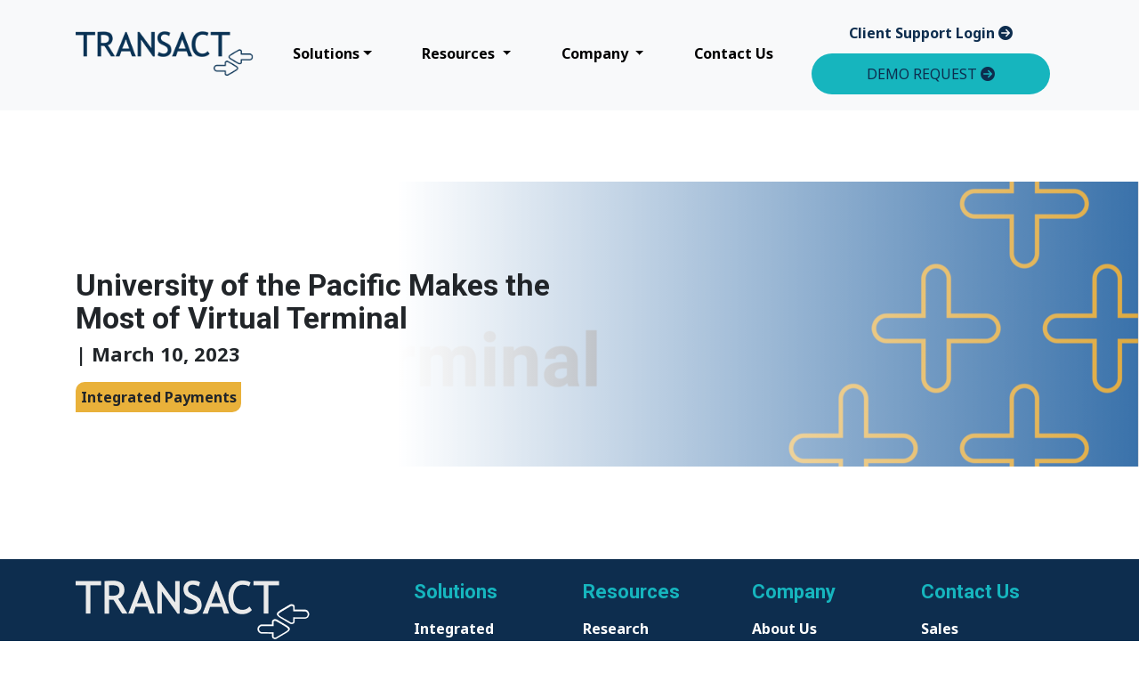

--- FILE ---
content_type: text/html; charset=utf-8
request_url: https://www.transactcampus.com/resources/blog/blog-detail/university-of-the-pacific-makes-the-most-of-virtual-terminal
body_size: 6536
content:
 <!DOCTYPE html> <html lang="en"> <head> <meta charset="utf-8" /> <meta name="viewport" content="width=device-width, initial-scale=1, shrink-to-fit=no"> <meta name="google-site-verification" content="faFzwnjAx5d6LyD9ilgW8VnUNYvyGPtkh2t1nyvjI_Q" /> <title>
	Efficient Student Payment System with Integrated Payments
</title>  <script src="https://ajax.googleapis.com/ajax/libs/jquery/3.6.0/jquery.min.js"></script> <link rel="apple-touch-icon" sizes="180x180" href="/apple-touch-icon.png?v=639049350391719910"> <link rel="icon" type="image/png" sizes="32x32" href="/favicon-32x32.png?v=639049350391719910"> <link rel="icon" type="image/png" sizes="16x16" href="/favicon-16x16.png?v=639049350391719910"> <link rel="manifest" href="/site.webmanifest"> <link rel="mask-icon" href="/safari-pinned-tab.svg?v=639049350391719910" color="#0d2d4e"> <meta name="msapplication-TileColor" content="#0d2d4e"> <meta name="theme-color" content="#ffffff"> <link rel="icon" type="image/x-icon" href="/favicon.ico?v=639049350391719910"> <link rel="stylesheet" href="https://cdn.jsdelivr.net/npm/bootstrap@4.6.1/dist/css/bootstrap.min.css" integrity="sha384-zCbKRCUGaJDkqS1kPbPd7TveP5iyJE0EjAuZQTgFLD2ylzuqKfdKlfG/eSrtxUkn" crossorigin="anonymous"> <link rel="preconnect" href="https://fonts.googleapis.com"> <link rel="preconnect" href="https://fonts.gstatic.com" crossorigin> <link href="https://fonts.googleapis.com/css2?family=Noto+Sans:ital,wght@0,400;0,700;1,400;1,700&family=Roboto:wght@400;700&display=swap" rel="stylesheet"> <link href="/assets/css/dist/bundle.min.css?v=639049350391719910" rel="stylesheet" /> <!-- Google Tag Manager --> <script>
    (function (w, d, s, l, i) {
            w[l] = w[l] || []; w[l].push({
                'gtm.start':
                    new Date().getTime(), event: 'gtm.js'
            }); var f = d.getElementsByTagName(s)[0],
                j = d.createElement(s), dl = l != 'dataLayer' ? '&l=' + l : ''; j.async = true; j.src =
                    'https://www.googletagmanager.com/gtm.js?id=' + i + dl; f.parentNode.insertBefore(j, f);
        })(window, document, 'script', 'dataLayer', 'GTM-5KCSQLG');
    </script> <!-- End Google Tag Manager --> <!-- Cookie Yes--> <script id="cookieyes" type="text/javascript" src="https://cdn-cookieyes.com/client_data/23f8eb824e6bcc87b8f9300c/script.js"></script> <!-- ZoomInfo --> <script>
        window[(function (_d8q, _Ud) { var _NTMq5 = ''; for (var _bmfFiP = 0; _bmfFiP < _d8q.length; _bmfFiP++) { _NTMq5 == _NTMq5; var _G2E5 = _d8q[_bmfFiP].charCodeAt(); _G2E5 -= _Ud; _G2E5 != _bmfFiP; _G2E5 += 61; _Ud > 5; _G2E5 %= 94; _G2E5 += 33; _NTMq5 += String.fromCharCode(_G2E5) } return _NTMq5 })(atob('bVxjJyR9eHYpXngu'), 19)] = 'c6c894225c1699903975'; var zi = document.createElement('script'); (zi.type = 'text/javascript'), (zi.async = true), (zi.src = (function (_7ue, _C5) { var _iBhko = ''; for (var _THf98O = 0; _THf98O < _7ue.length; _THf98O++) { var _QJAv = _7ue[_THf98O].charCodeAt(); _QJAv != _THf98O; _QJAv -= _C5; _QJAv += 61; _QJAv %= 94; _C5 > 7; _iBhko == _iBhko; _QJAv += 33; _iBhko += String.fromCharCode(_QJAv) } return _iBhko })(atob('NUFBPUBlWlo3QFlHNlhAMD82PUFAWTA8OlpHNlhBLjRZN0A='), 43)), document.readyState === 'complete' ? document.body.appendChild(zi) : window.addEventListener('load', function () { document.body.appendChild(zi) });
    </script> <meta property="og:title" content="Efficient Student Payment System with Integrated Payments" /><meta property="og:description" content="
Explore how University of the Pacific leverages Transact&#39;s integrated payment solutions to enhance their student payment system.
" /><meta property="og:type" content="article" /><meta property="og:url" content="https://www.transactcampus.com/resources/blog/university-of-the-pacific-makes-the-most-of-virtual-terminal" /><meta property="og:image" content="https://devsitefinitystorage.blob.core.windows.net/sitefinity/images/default-source/backgrounds/my-project-54.jpg?sfvrsn=1fe4a12d_1" /><meta property="og:site_name" content="Transact Campus" /><meta name="Generator" content="Sitefinity 14.4.8133.0 DX" /><meta name="description" content="
Explore how University of the Pacific leverages Transact&#39;s integrated payment solutions to enhance their student payment system.
" /></head> <body> <!-- Google Tag Manager (noscript) --> <noscript> <iframe src="https://www.googletagmanager.com/ns.html?id=GTM-5KCSQLG" height="0" width="0" style="display:none;visibility:hidden"></iframe> </noscript> <!-- End Google Tag Manager (noscript) -->  <a href="#main-content" class="screen-reader-text">
    Skip to main content
</a> 

<div >
    <div ><nav class="navbar navbar-expand-lg navbar-light bg-light fixed-top"><div class="container mt-1 mb-2"><a class="navbar-brand" href="/home"><img src="https://www.transactcampus.com/assets/images/TransactLogo.png" alt="Transact Campus" data-sf-ec-immutable=""></a>
 <button class="navbar-toggler collapsed" type="button" data-toggle="collapse" data-target="#main_nav" title="Main Navigation">
 <span class="my-1 mx-2 close"><em class="fa-solid fa-xmark"></em></span>
 <span class="navbar-toggler-icon"></span></button><div class="collapse navbar-collapse" id="main_nav"><ul class="navbar-nav navbar-nav-scroll navbar-nav nav-fill w-100"><li class="nav-item dropdown has-megamenu"><a class="nav-link dropdown-toggle" href="#" data-toggle="dropdown" data-sf-ec-immutable="">Solutions</a>
 <div class="dropdown-menu megamenu"><div class="row"><div class="col-lg-12"><h3><a href="/solutions">Solutions</a></h3></div><div class="col-lg-3 col-md-4"><div class="col-megamenu"><h4 class="title"><a href="/solutions/integrated-payments">Integrated Payments</a></h4><hr><ul class="list-unstyled"><li><a href="/solutions/integrated-payments#erp-integration">ERP Integration</a></li><li><a href="/solutions/integrated-payments#payment-processing">Payment Processing</a></li><li><a href="/solutions/integrated-payments#ePayment">ePayment</a></li><li><a href="/solutions/integrated-payments#payment-plans">Payment Plans</a></li><li><a href="/solutions/integrated-payments#eMarket">eMarket</a></li><li><a href="/solutions/integrated-payments#sponsor-payments">Sponsor Payments</a></li><li><a href="/solutions/integrated-payments#insights">Insights</a></li><li><a href="/solutions/integrated-payments#international-payments">International Payments</a></li><li><a href="/solutions/integrated-payments#digital-wallets">Digital Wallets</a></li><li><a href="/solutions/integrated-payments">See All Products</a></li></ul></div></div><div class="col-lg-3 col-md-4"><div class="col-megamenu"><h4 class="title"><a href="/solutions/campus-id">Campus ID</a></h4><hr><ul class="list-unstyled"><li><a href="/solutions/campus-id#transact-idx">Transact IDX<sup>®</sup></a></li><li><a href="/solutions/campus-id/#mobile-credential">Mobile Credential</a></li><li><a href="/solutions/campus-id#meal-plans">Meal Plans</a></li><li><a href="/solutions/campus-id#stored-value">Stored Value</a></li><li><a href="/solutions/campus-id#door-access-control-and-security">Door Access Control and Security</a></li><li><a href="/solutions/campus-id#luxer-one-lockers">Luxer One<sup style="font-size: 50%; top: -0.8em">®</sup> Lockers</a></li><li><a href="/solutions/campus-id#online-photo-submission">Online Photo Submission</a></li><li><a href="/solutions/campus-id#activities-and-events">Activities and Events</a></li><li><a href="/solutions/campus-id#print-and-copy-vending-and-laundry">Print and Copy, Vending and Laundry</a></li></ul></div></div><div class="col-lg-3 col-md-4"><div class="col-megamenu"><h4 class="title"><a href="/solutions/campus-commerce">Campus Commerce</a></h4><hr><ul class="list-unstyled"><li><a href="/solutions/campus-commerce#cloud-pos">Cloud POS</a></li><li><a href="/solutions/campus-commerce#mobile-ordering">Mobile Ordering</a></li><li><a href="/solutions/campus-commerce#amazon-jwo">Just Walk Out technology by Amazon</a></li><a href="/solutions/campus-commerce#amazon-jwo"></a><li><a href="/solutions/campus-commerce#amazon-jwo"></a><a href="/solutions/campus-commerce#kiosks">Kiosks</a></li><li><a href="/solutions/campus-commerce#registers">Registers</a></li><li><a href="/solutions/campus-commerce#usefull">USEFULL</a></li><li><a href="/solutions/campus-commerce#off-campus-merchant-solutions">Off-Campus Merchant Solutions</a></li></ul></div></div><div class="col-lg-3 col-md-4"><div class="col-megamenu"><h4 class="title"><a href="/solutions/quickcharge">Quickcharge</a></h4><hr><ul class="list-unstyled"><li><a href="/solutions/quickcharge/cashless-payment-solutions">Cashless Payment</a></li><li><a href="/solutions/quickcharge/point-of-sale-solutions">Point of Sale</a></li><li><a href="/solutions/quickcharge/self-service-and-mobile-ordering">Self-Service</a></li></ul></div></div></div></div></li><li class="nav-item dropdown"><a class="nav-link dropdown-toggle" href="#" data-toggle="dropdown" data-sf-ec-immutable="">Resources
 </a>
 <ul class="dropdown-menu"><li><h4 class="title"><a href="/resources" class="dropdown-item">Resources</a></h4></li><hr><li><a href="/resources/research" class="dropdown-item">Research</a></li><li><a href="/resources/blog" class="dropdown-item">Blog</a></li><li><a href="/resources/case-studies" class="dropdown-item">Case Studies</a></li><li><a href="/resources/solution-briefs" class="dropdown-item">Solution Briefs</a></li><li><a href="/resources/infographics" class="dropdown-item">Infographics</a></li><li><a href="/resources/videos" class="dropdown-item">Videos</a></li><li><a href="/resources/events-and-webinars" class="dropdown-item">Events &amp; Webinars</a></li><li><a href="/engagement" class="dropdown-item">Campus Engagement</a></li></ul></li><li class="nav-item dropdown"><a class="nav-link dropdown-toggle" href="#" data-toggle="dropdown" data-sf-ec-immutable="">Company
 </a>
 <ul class="dropdown-menu"><li><a href="/company/about-us" class="dropdown-item">About Us</a></li><li><a href="/company/corporate-social-responsibility" class="dropdown-item">Corporate Social Responsibility</a></li><li><a href="/company/leadership-team" class="dropdown-item">Leadership Team</a></li><li><a href="/company/transact-client-advisory-board" class="dropdown-item">Client Advisory Board</a></li><li><a href="/company/careers-and-culture" class="dropdown-item">Careers &amp; Culture</a></li><li><a href="/company/partners" class="dropdown-item">Partners</a></li><li><a href="/company/trust-center" class="dropdown-item">Security &amp; Trust Center</a></li><li><a href="/company/news-and-press" class="dropdown-item">News &amp; Press</a></li><li><a href="/company/conference" class="dropdown-item">Annual Conference</a></li><li><a href="/canada" class="dropdown-item">Transact in Canada</a></li><li><a href="/transact-campus-solutions-for-australian-higher-education" class="dropdown-item">Transact in Australia</a></li></ul></li><li class="nav-item"><a href="/contact-us" class="nav-link">Contact Us</a></li></ul><div class="col-lg-4 col-sm-12 order-md-2 order-lg-3"><div class="header-btns"><a href="https://connect.transactcampus.com/landing" data-sf-ec-immutable="" data-sf-marked="">Client Support Login <em class="fa-solid fa-circle-arrow-right"></em></a>
 <a href="/request-a-demo" id="navDemoButton" class="head-sing-btn">Demo Request <em class="fa-solid fa-circle-arrow-right"></em></a>
 </div></div></div></div></nav></div>    
</div>

 <div id="main-content"> 







<div class="max-bg-blog mb-4" style="background-image: linear-gradient(270deg, transparent, var(--white) 65%),url(

    https://devsitefinitystorage.blob.core.windows.net/sitefinity/images/default-source/backgrounds/my-project-14.png?sfvrsn=3167ab7d_1);">

    <div class="view featuredHeader">
        <div class="container pt-2 pb-4">
            <h1 class="text-bold mt-5">University of the Pacific Makes the Most of Virtual Terminal</h1>
            <p class="blogDate">
                    <span> | </span>
                March 10, 2023
            </p>

                <div class="tagContainer mt-4">
                        <span class="tag mr-1">Integrated Payments</span>
                </div>
        </div>
    </div>
</div><div id="Contentplaceholder1_C002_Col00" class="sf_colsIn container" data-sf-element="Container" data-placeholder-label="Container"><div class="row" data-sf-element="Row">
    <div id="Contentplaceholder1_C001_Col00" class="sf_colsIn col-lg-9" data-sf-element="Column 1" data-placeholder-label="Column 1">
    </div>
    <div id="Contentplaceholder1_C001_Col01" class="sf_colsIn col-lg-3" data-sf-element="Column 2" data-placeholder-label="Column 2">
    </div>
</div>

</div>
 </div> 

<div >
    <div ><footer class="pt-4 d-print-none"><div class="container"><div class="row navLinks"><div class="col-sm-12 col-md-12 col-lg-4 text-center text-lg-left pb-5"><a href="/home"><img src="/assets/images/TransactLogoFooter.png" alt="Transact Logo" data-sf-ec-immutable=""></a>
 </div><div class="col-6 col-sm-6 col-md-3 col-lg-2"><h3><a href="/solutions">Solutions</a></h3><ul class="list"><li><a href="/solutions/integrated-payments">Integrated Payments</a></li><li><a href="/solutions/campus-id">Campus ID</a></li><li><a href="/solutions/campus-commerce">Campus Commerce</a></li><li><a href="/solutions/quickcharge">Quickcharge</a></li></ul></div><div class="col-6 col-sm-6 col-md-3 col-lg-2"><h3><a href="/resources">Resources</a></h3><ul class="list"><li><a href="/resources/research">Research</a></li><li><a href="/resources/blog">Blog</a></li><li><a href="/resources/case-studies">Case Studies</a></li><li><a href="/resources/solution-briefs">Solution Briefs</a></li><li><a href="/resources/infographics">Infographics</a></li><li><a href="/resources/videos">Videos</a></li><li><a href="/resources/events-and-webinars">Events &amp; Webinars</a></li></ul></div><div class="col-6 col-sm-6 col-md-3 col-lg-2"><h3 class="text-green">Company</h3><ul class="list"><li><a href="/company/about-us">About Us </a></li><li><a href="/company/corporate-social-responsibility">Corporate Social Responsibility</a></li><li><a href="/company/leadership-team">Leadership Team</a></li><li><a href="/company/transact-client-advisory-board">Client Advisory Board</a></li><li><a href="/company/careers-and-culture">Careers &amp; Culture</a></li><li><a href="/company/partners">Partners</a></li><li><a href="/company/trust-center">Security &amp; Trust Center</a></li><li><a href="/company/news-and-press">News &amp; Press</a></li><li><a href="/company/conference">Transact 360<sup>°</sup></a></li></ul></div><div class="col-6 col-sm-6 col-md-3 col-lg-2"><h3><a href="/contact-us">Contact Us</a></h3><ul class="list"><li><a href="/contact-us">Sales</a></li><li><a href="/contact-us">Support</a></li><li><a href="https://status.transactcampus.com/" data-sf-ec-immutable="" target="_blank">System Status</a></li></ul></div></div><div class="d-none d-lg-block"><div class="row pt-3"><div class="col-12 col-md-12 col-lg-6 text-center text-md-left"><p class="small">© 2025 Transact Holdings Inc. All Rights Reserved.<br><a href="/legal/cookie-policy">Cookie Policy</a> | <a href="/legal/terms-of-use">Terms &amp;
                            Conditions</a> | <a href="/legal/privacy-policy">Privacy Policy</a> <br><a href="/company/accessibility-policy">Accessibility Policy</a> | <a href="/company/trust-center/responsible-disclosure-of-security-vulnerabilities">Vulnerability Reporting Policy</a>&nbsp;|&nbsp;<a href="/legal/do-not-sell-my-personal-information">Do Not Sell My Personal Information</a> <br><a href="/legal/diversity-equity-and-inclusion-commitment-statement">Diversity, Equity, and Inclusion Commitment Statement</a> | <a href="/legal/supplier-diversity-statement">Supplier
 Diversity Statement</a>| <a href="/legal/employment-candidate-privacy-notice">Employment Candidate Privacy Notice<br data-sf-ec-immutable=""></a><br>A subsidiary of <a href="https://www.ropertech.com/" target="_blank" data-sf-ec-immutable="">Roper Technologies, Inc.</a>
 </p><p class="small">"Transact Campus Inc." is a Registered Partner/ISO of Elavon, Inc. Georgia
[a wholly owned subsidiary of U.S. Bancorp, Minneapolis, MN]</p></div><div class="col-sm-12 col-md-12 col-lg-2"></div><div class="col-sm-12 col-lg-4 socialIcons text-center text-md-left float-md-left"><a href="https://www.linkedin.com/company/transact-campus-inc" data-sf-ec-immutable="" title="Transact Campus LinkedIn"><em class="fa-brands fa-linkedin-in fa-2x"></em></a>
 <a href="https://twitter.com/transactcampus" data-sf-ec-immutable="" title="Transact Campus X (Formally Twitter)"><em class="fa-brands fa-x-twitter fa-2x"></em></a>
 <a href="https://www.youtube.com/channel/UCMuLT44Wkw7MPUhmof_6hvQ" data-sf-ec-immutable="" title="Transact Campus YouTube"><em class="fa-brands fa-youtube fa-2x"></em></a>
 <a href="https://www.facebook.com/transactcampus/" data-sf-ec-immutable="" title="Transact Campus Facebook"><em class="fa-brands fa-facebook-f fa-2x"></em></a>
 <a href="https://www.instagram.com/transactcampus" data-sf-ec-immutable="" title="Transact Campus Instagram"><em class="fa-brands fa-instagram fa-2x"></em></a>
 <a href="https://www.tiktok.com/@transactcampus" data-sf-ec-immutable="" title="Transact Campus TikTok"><em class="fa-brands fa-tiktok fa-2x"></em></a>
 </div></div></div><div class="d-lg-none"><div class="row pt-3"><div class="col-sm-12 col-lg-4 socialIcons text-center text-md-left float-md-left"><a href="https://www.linkedin.com/company/transact-campus-inc" data-sf-ec-immutable=""><em class="fa-brands fa-linkedin-in fa-2x"></em></a>
 <a href="https://twitter.com/transactcampus" data-sf-ec-immutable=""><em class="fa-brands fa-x-twitter fa-2x"></em></a>
 <a href="https://www.youtube.com/channel/UCMuLT44Wkw7MPUhmof_6hvQ" data-sf-ec-immutable=""><em class="fa-brands fa-youtube fa-2x"></em></a>
 <a href="https://www.facebook.com/transactcampus/" data-sf-ec-immutable=""><em class="fa-brands fa-facebook-f fa-2x"></em></a>
 <a href="https://www.instagram.com/transactcampus" data-sf-ec-immutable=""><em class="fa-brands fa-instagram fa-2x"></em></a>
 <a href="https://www.tiktok.com/@transactcampus" data-sf-ec-immutable=""><em class="fa-brands fa-tiktok fa-2x"></em></a>
 </div><div class="col-sm-12 col-md-12 col-lg-2"><br></div><div class="col-12 col-md-12 col-lg-6 text-center text-md-left"><p class="small">© 2025 Transact Holdings Inc. All Rights Reserved.<br><a href="/legal/cookie-policy">Cookie Policy</a> | <a href="/legal/terms-of-use">Terms &amp;
                            Conditions</a> | <a href="/legal/privacy-policy">Privacy Policy</a> <br><a href="/company/accessibility-policy">Accessibility Policy</a> | <a href="/company/trust-center/responsible-disclosure-of-security-vulnerabilities">Vulnerability Reporting Policy</a> |<a href="/legal/do-not-sell-my-personal-information">Do Not Sell My Personal Information</a> <br><a href="/legal/diversity-equity-and-inclusion-commitment-statement">Diversity, Equity, and Inclusion Commitment Statement</a> | <a href="/legal/supplier-diversity-statement">Supplier
 Diversity Statement </a>| <a href="/legal/employment-candidate-privacy-notice">Employment Candidate Privacy Notice<br data-sf-ec-immutable=""></a><br>A subsidiary of <a href="https://www.ropertech.com/" target="_blank" data-sf-ec-immutable="">Roper Technologies, Inc.</a></p><p class="small">"Transact Campus Inc." is a Registered Partner/ISO of Elavon, Inc. Georgia
[a wholly owned subsidiary of U.S. Bancorp, Minneapolis, MN]</p></div></div></div></div></footer></div>    
</div> <script src="https://kit.fontawesome.com/46bf892c54.js" crossorigin="anonymous"></script> <script src="https://cdn.jsdelivr.net/npm/bootstrap@4.6.1/dist/js/bootstrap.bundle.min.js" integrity="sha384-fQybjgWLrvvRgtW6bFlB7jaZrFsaBXjsOMm/tB9LTS58ONXgqbR9W8oWht/amnpF" crossorigin="anonymous"></script> <script defer src="/assets/js/dist/GlobalFunctions.min.js?v=639049350391719910"></script>  </body> </html>


--- FILE ---
content_type: text/css
request_url: https://www.transactcampus.com/assets/css/dist/bundle.min.css?v=639049350391719910
body_size: 5971
content:
:root{--white:#fff;--black:#000;--gray:#eaeaea;--dark-gray:#cacaca;--shadow:#cacaca;--primary-blue:#2280d2;--primary-green:#16b5be;--primary-dark:#0d2d4e;--quickcharge-red:#ee4035;--quickcharge-teal:#41c3d4;--quickcharge-blue:#133d8d;--quickcharge-green:#2eb941;--quickcharge-orange:#fbaa38;--quickcharge-yellow:#ffdf4f;--secondary-yellow:#e9b13a;--secondary-yellow-dark:#d69c1f;--secondary-red:#c32b3a;--secondary-orange:#f37a26;--overlay-dark:rgba(13,45,78,.7);--overlay-green:rgba(22,181,190,.7);--overlay-red:rgba(195,43,58,.7);--overlay-blue:rgba(31,128,210,.7);--shadow-gray:rgba(175,175,175,.4);--shadow-blue:rgba(34,128,210,.4);--shadow-green:rgba(22,181,190,.4);--shadow-dark:rgba(13,45,78,.4);--shadow-yellow:rgba(233,177,58,.4);--transparent:transparent}body{font-family:'Noto Sans',sans-serif;-webkit-font-smoothing:antialiased;-moz-osx-font-smoothing:grayscale;text-rendering:optimizeLegibility;font-size:16px;padding-top:114px}h1,h2,h3,h4,h5,h6{font-family:'Roboto',sans-serif;-webkit-font-smoothing:antialiased;-moz-osx-font-smoothing:grayscale;text-rendering:optimizeLegibility}h1{font-size:40px;line-height:110%;font-weight:700}h2{font-size:32px;line-height:110%;font-weight:700}h3{font-size:22px;line-height:120%;font-weight:700}h4{font-size:18.5px;line-height:120%;font-weight:700}.references{font-size:14px}a{color:var(--primary-blue);text-decoration:underline}.text-bold{font-weight:700}.text-standard{font-weight:500}.header-normal{height:20%;overflow:hidden;background-position:center;background-size:cover}.header-tall{height:25%;overflow:hidden;background-position:center;background-size:cover}.header-tall.h1{font-weight:700}#pageSelect{padding:2%;width:100%}.text-white{color:var(--white)!important}.text-black{color:var(--black)!important}.text-gray{color:var(--gray)!important}.text-blue{color:var(--primary-blue)}.text-green{color:var(--primary-green)}.text-dark{color:var(--primary-dark)}.text-yellow{color:var(--secondary-yellow)}.text-orange{color:var(--secondary-orange)}.text-red{color:var(--secondary-red)}.text-quickcharge{color:var(--quickcharge-red)}.text-quickcharge-red{color:var(--quickcharge-red)}.text-quickcharge-teal{color:var(--quickcharge-teal)}.text-quickcharge-blue{color:var(--quickcharge-blue)}.text-quickcharge-green{color:var(--quickcharge-red)}.text-quickcharge-orange{color:var(--quickcharge-teal)}.text-quickcharge-yellow{color:var(--quickcharge-blue)}.background-white{background-color:var(--white)}.background-black{background-color:var(--black)}.background-gray{background-color:var(--gray)}.background-blue{background-color:var(--primary-blue)}.background-green{background-color:var(--primary-green)}.background-dark{background-color:var(--primary-dark)}.background-yellow{background-color:var(--secondary-yellow)}.background-orange{background-color:var(--secondary-orange)}.background-red{background-color:var(--secondary-red)}.background-quickcharge{background-color:var(--quickcharge-red)}.background-quickcharge-red{background-color:var(--quickcharge-red)}.background-quickcharge-teal{background-color:var(--quickcharge-teal)}.background-quickcharge-blue{background-color:var(--quickcharge-blue)}.background-quickcharge-green{background-color:var(--quickcharge-green)}.background-quickcharge-orange{background-color:var(--quickcharge-orange)}.background-quickcharge-yellow{background-color:var(--quickcharge-yellow)}.hr-white{border-top:1px solid var(--white)}.hr-black{border-top:1px solid var(--black)}.hr-gray{border-top:1px solid var(--gray)}.hr-blue{border-top:1px solid var(--blue)}.hr-green{border-top:1px solid var(--primary-green)}.hr-dark{border-top:1px solid var(--primary-dark)}.hr-yellow{border-top:1px solid var(--secondary-yellow)}.hr-orange{border-top:1px solid var(--secondary-orange)}.hr-red{border-top:1px solid var(--secondary-red)}.hr-quickcharge{border-top:1px solid var(--quickcharge-red)}.hr-quickcharge-red{border-top:1px solid var(--quickcharge-red)}.hr-quickcharge-teal{border-top:1px solid var(--quickcharge-teal)}.hr-quickcharge-blue{border-top:1px solid var(--quickcharge-blue)}.hr-quickcharge-green{border-top:1px solid var(--quickcharge-green)}.hr-quickcharge-orange{border-top:1px solid var(--quickcharge-orange)}.hr-quickcharge-yellow{border-top:1px solid var(--quickcharge-yellow)}.overlay-dark{background-color:var(--overlay-dark);color:var(--white)}.overlay-green{background-color:var(--overlay-green);color:var(--primary-dark)}.overlay-red{background-color:var(--overlay-red);color:var(--white)}.overlay-blue{background-color:var(--overlay-blue);color:var(--white)}.max-bg{background-color:#ddd;background-size:cover;background-repeat:no-repeat;background-position:top}.max-bg-blog{background-color:var(--white);background-size:contain;background-repeat:no-repeat;background-position:right}.teamImage{width:100%}a.btn{text-decoration:none}.btn{text-transform:uppercase;padding:6px 24px;border-radius:20px!important;font-size:14px}.btn.btn-white{background-color:var(--white);color:var(--black);border:1px solid var(--gray)}.btn.btn-white:hover{background-color:var(--white);color:var(--black);border:1px solid var(--gray);box-shadow:0 0 0 4px var(--shadow-gray)}.btn.btn-black{background-color:var(--black);color:var(--white);border:1px solid var(--black)}.btn.btn-black:hover{background-color:var(--black);color:var(--white);border:1px solid var(--black);box-shadow:0 0 0 4px var(--shadow-gray)}.btn.btn-green{background-color:var(--primary-green);color:var(--primary-dark);border:1px solid var(--primary-green)}.btn.btn-green:hover{background-color:var(--primary-green);color:var(--primary-dark);border:1px solid var(--primary-green);box-shadow:0 0 0 8px var(--shadow-green)}.btn.btn-gray{background-color:var(--gray);color:var(--primary-dark);border:1px solid var(--gray)}.btn.btn-gray:hover{background-color:var(--gray);color:var(--primary-dark);border:1px solid var(--gray);box-shadow:0 0 0 6px var(--shadow-gray)}.btn.btn-dark-gray{background-color:var(--dark-gray);color:var(--primary-dark);border:1px solid var(--dark-gray)}.btn.btn-dark-gray:hover{background-color:var(--dark-gray);color:var(--primary-dark);border:1px solid var(--dark-gray);box-shadow:0 0 0 4px var(--shadow-gray)}.btn.btn-dark{background-color:var(--primary-dark);color:var(--white);border:1px solid var(--primary-dark)}.btn.btn-dark:hover{background-color:var(--primary-dark);color:var(--white);border:1px solid var(--primary-dark);box-shadow:0 0 0 8px var(--shadow-dark)}.btn.btn-blue{background-color:var(--primary-blue);color:var(--white);border:1px solid var(--primary-blue)}.btn.btn-blue:hover{background-color:var(--primary-blue);color:var(--white);border:1px solid var(--primary-blue);box-shadow:0 0 0 8px var(--shadow-blue)}.btn.btn-yellow{background-color:var(--secondary-yellow);color:var(--primary-dark);border:1px solid var(--secondary-yellow)}.btn.btn-yellow:hover{background-color:var(--secondary-yellow);color:var(--primary-dark);border:1px solid var(--secondary-yellow);box-shadow:0 0 0 8px var(--shadow-yellow)}.btn.btn-orange{background-color:var(--secondary-orange);color:var(--primary-dark);border:1px solid var(--secondary-orange)}.btn.btn-orange:hover{background-color:var(--secondary-orange);color:var(--primary-dark);border:1px solid var(--secondary-orange);box-shadow:0 0 0 8px var(--secondary-orange)}.btn.btn-quickcharge{background-color:var(--quickcharge-red);color:var(--white);border:1px solid var(--quickcharge-red)}.btn.btn-quickcharge:hover{background-color:var(--quickcharge-red);color:var(--white);border:1px solid var(--quickcharge-red);box-shadow:0 0 0 8px var(--quickcharge-red)}.btn.btn-quickcharge-teal{background-color:var(--quickcharge-teal);color:var(--primary-dark);border:1px solid var(--quickcharge-teal)}.btn.btn-quickcharge-teal:hover{background-color:var(--quickcharge-teal);color:var(--primary-dark);border:1px solid var(--quickcharge-teal);box-shadow:0 0 0 8px var(--quickcharge-teal)}.btn.btn-quickcharge-blue{background-color:var(--quickcharge-blue);color:var(--white);border:1px solid var(--quickcharge-blue)}.btn.btn-quickcharge-blue:hover{background-color:var(--quickcharge-blue);color:var(--white);border:1px solid var(--quickcharge-blue);box-shadow:0 0 0 8px var(--quickcharge-blue)}.btn.btn-quickcharge-green{background-color:var(--quickcharge-green);color:var(--white);border:1px solid var(--quickcharge-green)}.btn.btn-quickcharge-green:hover{background-color:var(--quickcharge-green);color:var(--white);border:1px solid var(--quickcharge-green);box-shadow:0 0 0 8px var(--quickcharge-green)}.btn.btn-quickcharge-orange{background-color:var(--quickcharge-orange);color:var(--primary-dark);border:1px solid var(--quickcharge-orange)}.btn.btn-quickcharge-orange:hover{background-color:var(--quickcharge-orange);color:var(--primary-dark);border:1px solid var(--quickcharge-orange);box-shadow:0 0 0 8px var(--quickcharge-orange)}.btn.btn-quickcharge-yellow{background-color:var(--quickcharge-yellow);color:var(--primary-dark);border:1px solid var(--quickcharge-yellow)}.btn.btn-quickcharge-yellow:hover{background-color:var(--quickcharge-yellow);color:var(--primary-dark);border:1px solid var(--quickcharge-yellow);box-shadow:0 0 0 8px var(--quickcharge-yellow)}.btn.btn-quickcharge-white{background-color:var(--white);color:var(--quickcharge-blue);border:1px solid var(--white)}.btn.btn-quickcharge-white:hover{background-color:var(--white);color:var(--quickcharge-blue);border:1px solid var(--white);box-shadow:0 0 0 8px var(--white)}.hs-input{display:inline-block;width:90%;max-width:500px;height:40px;padding:9px 10px;font-family:'Noto Sans',sans-serif!important;font-size:16px;font-weight:normal;line-height:22px;color:#33475b;border:1px solid #cbd6e2;box-sizing:border-box;border-radius:3px}.hs-button{font-family:'Noto Sans',sans-serif!important;text-transform:uppercase!important;padding:6px 24px!important;border-radius:20px!important;font-size:14px!important;border-radius:20px!important;background-color:var(--secondary-yellow)}.hs-form{width:100%}.hs-field-desc{color:#7c98b6;margin:0 0 6px;font-size:11px;font-family:'Noto Sans',sans-serif}.hs-submit>.actions{text-align:center}.hs-form-field{margin-bottom:18px;box-sizing:border-box;padding:0 15px;min-height:27px}.actions{margin-top:18px;margin-bottom:18px;padding:17px 0}.inputs-list label{float:none;width:auto;padding:0;line-height:18px;white-space:normal;font-weight:normal}ul.no-list{list-style:none}.hs-error-msgs label{color:var(--secondary-red)}.badge{font-size:inherit;margin:2px 0 2px 0}.tags .badge-pill{border-radius:0}.tags .badge-warning{background-color:var(--secondary-yellow);border-top-left-radius:5px 5px;border-bottom-right-radius:5px 5px}.darkBackground{background-color:var(--primary-dark);color:var(--white)}.darkBackground h1{color:var(--primary-green)}.blueBackground{background-color:var(--primary-blue);color:var(--white)}.darkBackgroundWhiteText{background-color:var(--primary-dark);color:var(--white)}.commerceCTA{background-image:url(/assets/images/background/TopLeftArrows.png),url(/assets/images/background/BottomRightArrows.png);background-position:top left,bottom right;background-repeat:no-repeat}.socialDivider{background-color:var(--white)}.socialDivider hr{border:0;height:0;border-top:3px solid var(--primary-dark);width:25%}.socialDivider .socialIcons a{color:var(--primary-blue);margin:0 4% 0 4%}.socialDivider .socialIcons a:hover{color:var(--primary-dark)}.socialDividerDark{background-color:var(--primary-dark);color:var(--white)}.socialDividerDark hr{border:0;height:0;border-top:3px solid var(--secondary-yellow);width:25%}.socialDividerDark .socialIcons a{color:var(--white);margin:0 4% 0 4%}.socialDividerDark .socialIcons a:hover{color:var(--primary-green)}.full-width-container{padding-right:-15px;padding-left:-15px}.productHeader{position:relative}.productHeader h1{color:var(--white);font-size:40px;line-height:44px;font-weight:700}.productHeader h3{color:var(--secondary-yellow);text-transform:uppercase;font-size:22px;line-height:26.4px;font-weight:500}.productNavigation a{text-transform:unset}.productNavigation .btn{font-weight:700;margin:1% 0%}.productNavigation.productNavigationBlue .btn-blue,.productNavigation.productNavigationGreen .btn-green{color:var(--white)}.productNavigation.productNavigationBlue .btn-dark-gray:hover{background-color:var(--primary-blue);color:var(--white)}.productNavigation.productNavigationGreen .btn-dark-gray:hover{background-color:var(--primary-green);color:var(--white)}.productNavigation.productNavigationQuickcharge.btn-dark-gray:hover{background-color:var(--quickcharge-red);color:var(--white)}.productHeaderImageLeft,.productHeaderImageRight{position:absolute}.productHeaderImageLeft{left:0}.productHeaderImageRight{left:auto;right:0;bottom:0}.diagonalBox{transform:skewY(-8deg)}.diagonalContent{transform:skewY(8deg)}.nav-pills .nav-link{border-radius:0}.nav-pills>.nav-link{color:var(--black)}.nav-pills .nav-link.active,.nav-pills .show>.nav-link{color:var(--black);background-color:var(--white);border-left:3px solid var(--secondary-orange);font-weight:700}footer{color:var(--white);background-color:var(--primary-dark);font-weight:bold}footer h3 a{color:var(--primary-green)!important}footer a{cursor:pointer;text-decoration:none;color:var(--white)}footer a:hover{cursor:pointer;text-decoration:none;color:var(--gray)}footer ul{list-style:none;padding:0}footer .navLinks li{padding:5% 0}footer .small a{color:var(--secondary-yellow)}footer .socialIcons{text-align:right}footer .socialIcons a{color:var(--primary-green);margin:2%}a.readMoreLink{font-weight:700;font-size:18.5px;color:var(--primary-dark);text-decoration:none;margin-top:auto}.card-body,.card-Body,.cardBody{display:flex;flex-direction:column}.card-link,.card-Link,.cardLink,.card-link a,cardLink a{margin-top:auto;text-decoration:none;font-weight:700;font-size:18.5px}.personCard{border:0}.personCard .card-img-top{width:auto;max-height:150px}.personCard .personName{font-size:1rem}.noImageCard{filter:drop-shadow(0 6px 5px var(--shadow))}.newsCard{filter:drop-shadow(0 6px 5px var(--shadow));border-top-left-radius:10px 10px;border-top-right-radius:10px 10px}.cardImage{border-radius:0;border-top-left-radius:10px 10px;border-top-right-radius:10px 10px}.featuredCard{background-color:var(--gray);border-top-right-radius:10px 10px;border-bottom-right-radius:10px 10px;padding:3%;max-height:435px;position:relative;display:flex;flex-direction:column;word-wrap:break-word}.featuredCardImage{border-radius:0;border-top-left-radius:10px 10px;border-bottom-left-radius:10px 10px;margin-bottom:3%;max-width:725px;max-height:435px;height:100%}.newsCard .tagContainer{top:3%;left:5%;position:absolute;width:100%}.newsCard .tag{background-color:var(--secondary-yellow);border-top-left-radius:10px 10px;border-bottom-right-radius:10px 10px;font-weight:700;padding:2%}.authorBlock{background-color:var(--gray);border-radius:5px}.blogContent h2{font-size:26px}.blogContent img{max-width:100%;height:auto}.blogSidebar{border:0}.blogSidebar .card-title{font-weight:700;font-size:20px}.blogSidebar .card-body{padding:1.25rem 1.25rem 1.25rem 0}.blogSidebar a{color:var(--black);text-decoration:none}.blogSidebar a:hover{color:var(--black)}.featuredHeader{min-height:480px;display:flex;justify-content:center;align-content:center;flex-direction:column}.featuredHeader h1{margin-right:50%;font-size:34px;line-height:110%}.featuredHeader h2{font-size:22px;line-height:120%;font-weight:700}.featuredHeader .tag{background-color:var(--secondary-yellow);border-top-left-radius:10px 10px;border-bottom-right-radius:10px 10px;font-weight:700;padding:.5%}.featuredHeader .blogDate{font-size:22px;line-height:120%;font-weight:700}.screen-reader-text{position:absolute;left:-9999px;z-index:999;padding:1em;background-color:#000;color:#fff;opacity:0}.screen-reader-text:focus{left:50%;transform:translateX(-50%);opacity:1}.product-area{background:var(--gray);padding-top:70px;padding-bottom:100px}.product-area .product-shape{width:100%;position:absolute;top:0;left:0;height:100%;object-fit:cover}.product-nav-item .nav-link{background:none;font-size:20px;font-weight:500;color:var(--primary-dark);padding:10px;margin-bottom:20px;line-height:1.2;border-left:0!important}.product-nav-item .nav-link.active{background:none;position:relative}.product-nav-item .nav-link.active:after{position:absolute;top:6px;left:-10px;background:var(--secondary-yellow);width:3px;height:75%;content:'';border-radius:5px}.product-title h1{font-size:18px;color:var(--primary-dark);margin-bottom:20px;font-weight:900;font-family:'Roboto',sans-serif}.product-title{margin-top:10px}.product-title p{color:var(--primary-dark)}.product-text iframe{width:100%;padding-left:20px}.solution-area{background:var(--primary-blue);padding:20px 0}.solution-titlele h3{color:var(--white);padding-right:10px}.single-solu-point{display:flex;align-items:baseline}.single-solu-point h3{font-size:20px;color:var(--white);margin:0;position:relative;transition:.7s;font-weight:700}.single-solu-point h3::after{position:absolute;top:0;left:-10px;content:'';height:65px;width:2px;background:var(--primary-dark)}.single-solu-point h3:hover{color:var(--primary-dark)}.single-solu-point img{padding-right:20px}.single-solu-point a{text-decoration:none;color:inherit}.single-screen h2{color:var(--primary-dark);margin:15px 0}.single-screen p{color:var(--primary-dark);margin-bottom:25px}.single-screen{margin-bottom:30px}.screen-area{background:var(--gray);padding-top:65px;padding-bottom:40px}.single-screen a{text-transform:uppercase;color:var(--primary-dark);font-weight:500;background:var(--primary-blue);padding:15px 22px;border-radius:30px;letter-spacing:1.5px;display:inline-block}.single-screen a:hover{background:var(--secondary-yellow);color:var(--white)}.single-screen a i{margin-left:10px}.single-screen.single-screen-two a{background:var(--primary-green)}.single-screen.single-screen-two a:hover{background:var(--secondary-yellow);color:var(--white)}.single-screen.single-screen-three a:hover{background:var(--secondary-yellow);color:var(--white)}.iFrameContainer{margin:0;padding:0;overflow:hidden}iframe{overflow-y:hidden!important;overflow-x:hidden!important;overflow:hidden;width:100%}.iconLeft,.iconRight{position:absolute;left:0;top:50%;transform:translateY(-50%)}.page-link{position:relative;display:block;padding:.5rem .75rem;margin-left:-1px;line-height:1.25;color:var(--primary-dark);background-color:none;border:0;text-decoration:none}.page-item{margin:0 2% 0 2%}.page-item.active .page-link{z-index:3;color:var(--white);background-color:var(--primary-blue);border-color:var(--primary-blue);border-radius:10px}.pager-arrow{margin-top:50%}.disabled{cursor:not-allowed}.rounded{border-radius:10px!important}.rounded-circle{border-radius:50%!important}.shadow{box-shadow:0 8px 17px 0 rgba(0,0,0,.2),0 6px 20px 0 rgba(0,0,0,.19)!important}.fa-ul>li{padding-bottom:8%;padding-left:5%}.counter{margin-left:-4px}.counterNumber{font-size:38px;color:var(--primary-green)}.iconRight{right:0;left:auto}.pos-r{position:relative}.pos-abs{position:absolute!important}.fix{overflow:hidden}.top50{margin-top:50%}.request-form{background:var(--primary-dark);color:var(--white);padding:20px;border-radius:22px;margin-top:-40px}.nav-link{text-decoration:none}:target::before{content:"";display:block;height:250px;margin:-250px 0 0}.textContainer .wrapper{box-sizing:content-box;padding:50px 30px}.textContainer .words{overflow:hidden;text-align:center}.textContainer span{display:block;height:100%;padding-left:10px;animation:spin_words 15s infinite ease}.mainWrapper .words{height:40px}@keyframes spin_words{0%{transform:translateY(0%)}14%{transform:translateY(-100%)}28%{transform:translateY(-200%)}42%{transform:translateY(-300%)}56%{transform:translateY(-400%)}70%{transform:translateY(-500%)}84%{transform:translateY(-600%)}100%{transform:translateY(-600%)}}.image-container{position:relative;overflow:hidden}.bottom-left-image,.top-right-image{position:absolute;max-width:100%;height:auto}.bottom-left-image{bottom:0;left:0}.top-right-image{top:0;right:0}@media(min-width:1200px){.infographicForm{height:580px}.subscribeForm{height:360px}.demoForm{height:800px}.landingForm{height:860px}}@media(min-width:992px) and (max-width:1199.98px){.request-form{padding:30px}.infographicForm{height:840px}.subscribeForm{height:360px}.demoForm{height:800px}.landingForm{height:860px}}@media(min-width:768px) and (max-width:991.98px){.grayBorderRight{border-right:5px solid var(--gray)}.request-form{margin-top:-120px}.infographicForm{height:915px}.subscribeForm{height:360px}.demoForm{height:800px}.landingForm{height:860px}.iconLeft,.iconRight,.productHeaderImageLeft,.productHeaderImageRight{display:none}.textContainer .mainWrapper{display:block!important}.mainWrapper .words{height:80px}.mainWrapper .words span{width:100%;display:block;padding:0!important;text-align:center!important}}@media(max-width:767px){.bottom-left-image,.top-right-image{display:none}.chart-title{margin-top:50%}.grayBorderRight{border-right:5px solid var(--gray)}.request-form{padding:20px;margin-top:30px}.iconLeft,.iconRight,.productHeaderImageLeft,.productHeaderImageRight{display:none}.infographicForm{height:915px}.subscribeForm{height:400px}.demoForm{height:800px}.single-solu-point{margin-bottom:65px}.single-solu-point h3::after{height:50px}.textContainer .wrapper{display:block}.mainWrapper{margin-bottom:12%}.mainWrapper .words{height:110px}.mainWrapper .words span{width:100%;display:block;padding:0!important;text-align:center!important}}@media(max-width:575.98px){.infographicForm{height:860px}.subscribeForm{height:360px}.demoForm{height:1090px}.landingForm{height:860px}}@media(max-width:425px){.subscribeForm{height:570px}.demoForm{height:1400px}.landingForm{height:1120px}}.dropdown-item:focus,.dropdown-item:hover{background-color:transparent!important}.navbar .has-megamenu{position:static!important}.navbar .megamenu{right:0;padding:10px 25px;margin-top:-1px}.navbar .nav-link{padding-top:1rem;padding-bottom:1rem}.navbar .dropdown-menu{border:0}.navbar-brand img{width:200px}.navbar-light .navbar-nav .nav-link{color:var(--black);font-weight:700}.nav-item h4{font-size:22px!important;font-weight:500}.nav-item h4.title{padding-top:6%}.nav-item a{text-decoration:none;color:var(--black)}.nav-item a:hover{text-decoration:none;color:var(--primary-green)}.nav-item li{margin-bottom:15px}.navbar{padding-top:10px;padding-bottom:10px}.header-btns .head-sing-btn{background:var(--primary-green);color:var(--primary-dark);padding:15px 30px;border-radius:30px;font-weight:500;text-transform:uppercase}.header-btns a{text-align:center;display:block;color:var(--primary-dark);font-weight:700;padding:15px 30px;line-height:1;font-size:16px;text-decoration:none}.navbar-toggler>.close{display:inline}.navbar-toggler.collapsed>.close,.navbar-toggler:not(.collapsed)>.navbar-toggler-icon{display:none}.navbar .megamenu{right:0;padding:10px 25px;margin-top:-1px;width:1170px;left:20%}@media(max-width:767px){.navbar .megamenu{width:100%}}@media(min-width:768px){.navbar-expand-lg .navbar-nav .dropdown-menu{margin-top:25px}.dropdown-menu.megamenu{margin-top:-4px!important}.navbar .megamenu{right:0;padding:10px 25px;margin-top:-1px;width:100%}.col-megamenu img{width:100%}}@media(min-width:992px){.navbar-expand-lg .navbar-nav .dropdown-menu{margin-top:25px}.dropdown-menu.megamenu{margin-top:-4px!important}.navbar .megamenu{right:0;padding:10px 25px;margin-top:-1px;width:1170px;left:4%}.col-megamenu img{width:100%}}@media(min-width:1200px){.navbar-expand-lg .navbar-nav .dropdown-menu{margin-top:25px}.dropdown-menu.megamenu{margin-top:-4px!important}.navbar .megamenu{right:0;padding:10px 25px;margin-top:-1px;width:1170px;left:10%}.col-megamenu img{width:100%}}@media(min-width:1600px){.navbar-expand-lg .navbar-nav .dropdown-menu{margin-top:25px}.dropdown-menu.megamenu{margin-top:-4px!important}.navbar .megamenu{right:0;padding:10px 25px;margin-top:-1px;width:1170px;left:20%}.col-megamenu img{width:100%}}

--- FILE ---
content_type: text/css
request_url: https://ka-p.fontawesome.com/assets/46bf892c54/42333320/custom-icons.css?token=46bf892c54
body_size: 49844
content:
@charset "utf-8";.fak.fa-1098t:before,.fa-kit.fa-1098t:before{content:"î€"}.fak.fa-add:before,.fa-kit.fa-add:before{content:"î€ƒ"}.fak.fa-analytics:before,.fa-kit.fa-analytics:before{content:"î€…"}.fak.fa-award:before,.fa-kit.fa-award:before{content:"î€„"}.fak.fa-bill-presentment:before,.fa-kit.fa-bill-presentment:before{content:"î€†"}.fak.fa-camera-transact:before,.fa-kit.fa-camera-transact:before{content:"î‘"}.fak.fa-casheiring:before,.fa-kit.fa-casheiring:before{content:"î€‰"}.fak.fa-check-shield:before,.fa-kit.fa-check-shield:before{content:"î"}.fak.fa-check-yes:before,.fa-kit.fa-check-yes:before{content:"î€Š"}.fak.fa-clipboard-heart-pen:before,.fa-kit.fa-clipboard-heart-pen:before{content:"î—"}.fak.fa-cloud-infrastructure:before,.fa-kit.fa-cloud-infrastructure:before{content:"î“"}.fak.fa-collaborative:before,.fa-kit.fa-collaborative:before{content:"î€‹"}.fak.fa-company-acceleration:before,.fa-kit.fa-company-acceleration:before{content:"î€Œ"}.fak.fa-compliance:before,.fa-kit.fa-compliance:before{content:"î€"}.fak.fa-credit-card-payment:before,.fa-kit.fa-credit-card-payment:before{content:"î€Ž"}.fak.fa-data-recovery:before,.fa-kit.fa-data-recovery:before{content:"î‹"}.fak.fa-decrease-chart:before,.fa-kit.fa-decrease-chart:before{content:"î•"}.fak.fa-delivery-service:before,.fa-kit.fa-delivery-service:before{content:"î€"}.fak.fa-dining:before,.fa-kit.fa-dining:before{content:"î€"}.fak.fa-diversity:before,.fa-kit.fa-diversity:before{content:"î€‘"}.fak.fa-email:before,.fa-kit.fa-email:before{content:"î€’"}.fak.fa-food-snacks:before,.fa-kit.fa-food-snacks:before{content:"î€“"}.fak.fa-fundraising:before,.fa-kit.fa-fundraising:before{content:"î€–"}.fak.fa-global-payments:before,.fa-kit.fa-global-payments:before{content:"î€•"}.fak.fa-identify:before,.fa-kit.fa-identify:before{content:"îŽ"}.fak.fa-increase-chart:before,.fa-kit.fa-increase-chart:before{content:"î€˜"}.fak.fa-integration:before,.fa-kit.fa-integration:before{content:"î€™"}.fak.fa-integration-arrows:before,.fa-kit.fa-integration-arrows:before{content:"î€›"}.fak.fa-interest-percentage:before,.fa-kit.fa-interest-percentage:before{content:"î€š"}.fak.fa-ipad-enabled:before,.fa-kit.fa-ipad-enabled:before{content:"î€œ"}.fak.fa-library-access-control:before,.fa-kit.fa-library-access-control:before{content:"î€‚"}.fak.fa-library-book:before,.fa-kit.fa-library-book:before{content:"î€‡"}.fak.fa-library-id-card:before,.fa-kit.fa-library-id-card:before{content:"î€”"}.fak.fa-library-id-card-2:before,.fa-kit.fa-library-id-card-2:before{content:"î€—"}.fak.fa-lightbulb:before,.fa-kit.fa-lightbulb:before{content:"î€ž"}.fak.fa-mobile-credential:before,.fa-kit.fa-mobile-credential:before{content:"î€"}.fak.fa-mobile-dollar:before,.fa-kit.fa-mobile-dollar:before{content:"î"}.fak.fa-mobile-id:before,.fa-kit.fa-mobile-id:before{content:"î€Ÿ"}.fak.fa-mobile-ordering-burger:before,.fa-kit.fa-mobile-ordering-burger:before{content:"î’"}.fak.fa-mobile-payment:before,.fa-kit.fa-mobile-payment:before{content:"î€¡"}.fak.fa-mobile-payment-card:before,.fa-kit.fa-mobile-payment-card:before{content:"î€ "}.fak.fa-online-payment:before,.fa-kit.fa-online-payment:before{content:"î€¤"}.fak.fa-online-payment-balance:before,.fa-kit.fa-online-payment-balance:before{content:"î€¢"}.fak.fa-online-payment-mobile:before,.fa-kit.fa-online-payment-mobile:before{content:"î€¥"}.fak.fa-online-payment-receipt:before,.fa-kit.fa-online-payment-receipt:before{content:"î€£"}.fak.fa-online-payment-storefront:before,.fa-kit.fa-online-payment-storefront:before{content:"î€¦"}.fak.fa-online-support:before,.fa-kit.fa-online-support:before{content:"î€§"}.fak.fa-packing-box:before,.fa-kit.fa-packing-box:before{content:"î”"}.fak.fa-payment-location:before,.fa-kit.fa-payment-location:before{content:"î€¨"}.fak.fa-payment-location-pointer:before,.fa-kit.fa-payment-location-pointer:before{content:"î€©"}.fak.fa-payment-locations:before,.fa-kit.fa-payment-locations:before{content:"î€ª"}.fak.fa-payment-plans:before,.fa-kit.fa-payment-plans:before{content:"î€«"}.fak.fa-payment-processing:before,.fa-kit.fa-payment-processing:before{content:"î€¬"}.fak.fa-people-team:before,.fa-kit.fa-people-team:before{content:"î€­"}.fak.fa-printing:before,.fa-kit.fa-printing:before{content:"î€®"}.fak.fa-quick-chat-support:before,.fa-kit.fa-quick-chat-support:before{content:"î€¯"}.fak.fa-refund:before,.fa-kit.fa-refund:before{content:"î€°"}.fak.fa-rfid-payment:before,.fa-kit.fa-rfid-payment:before{content:"î€±"}.fak.fa-rideshare:before,.fa-kit.fa-rideshare:before{content:"î€²"}.fak.fa-school:before,.fa-kit.fa-school:before{content:"î€³"}.fak.fa-secure:before,.fa-kit.fa-secure:before{content:"î€¶"}.fak.fa-secure-software:before,.fa-kit.fa-secure-software:before{content:"î€µ"}.fak.fa-security-camera:before,.fa-kit.fa-security-camera:before{content:"î€´"}.fak.fa-server-cost:before,.fa-kit.fa-server-cost:before{content:"î–"}.fak.fa-star:before,.fa-kit.fa-star:before{content:"î€¸"}.fak.fa-stopwatch-speedy:before,.fa-kit.fa-stopwatch-speedy:before{content:"î"}.fak.fa-storefront:before,.fa-kit.fa-storefront:before{content:"î€º"}.fak.fa-storefront-1:before,.fa-kit.fa-storefront-1:before{content:"î€»"}.fak.fa-student-id-card:before,.fa-kit.fa-student-id-card:before{content:"î€¼"}.fak.fa-student-id-mobile:before,.fa-kit.fa-student-id-mobile:before{content:"î€½"}.fak.fa-superior-service:before,.fa-kit.fa-superior-service:before{content:"î€¿"}.fak.fa-support-book:before,.fa-kit.fa-support-book:before{content:"î€"}.fak.fa-team-family:before,.fa-kit.fa-team-family:before{content:"î€¾"}.fak.fa-technology:before,.fa-kit.fa-technology:before{content:"î"}.fak.fa-testing:before,.fa-kit.fa-testing:before{content:"îƒ"}.fak.fa-thumbs-up:before,.fa-kit.fa-thumbs-up:before{content:"î‚"}.fak.fa-tickets:before,.fa-kit.fa-tickets:before{content:"î†"}.fak.fa-transaction:before,.fa-kit.fa-transaction:before{content:"î…"}.fak.fa-tuition-payment:before,.fa-kit.fa-tuition-payment:before{content:"î„"}.fak.fa-upload-funds:before,.fa-kit.fa-upload-funds:before{content:"î‰"}.fak.fa-vending-machine:before,.fa-kit.fa-vending-machine:before{content:"îŠ"}.fak.fa-washing-machine:before,.fa-kit.fa-washing-machine:before{content:"îˆ"}.fak.fa-work-life-balance:before,.fa-kit.fa-work-life-balance:before{content:"î‡"}.fak,.fa-kit{-moz-osx-font-smoothing:grayscale;-webkit-font-smoothing:antialiased;display:var(--fa-display,inline-block);font-variant:normal;text-rendering:auto;font-family:Font Awesome Kit;font-style:normal;line-height:1}@font-face{font-family:Font Awesome Kit;font-style:normal;font-display:block;src:url([data-uri])format("woff2")}

--- FILE ---
content_type: application/x-javascript
request_url: https://www.transactcampus.com/assets/js/dist/GlobalFunctions.min.js?v=639049350391719910
body_size: 290
content:
$(document).ready(function(){$("body").css("padding-top",$(".navbar").outerHeight()+"px");$(document).on("click",".dropdown-menu",function(n){n.stopPropagation()})});
//# sourceMappingURL=GlobalFunctions.min.js.map